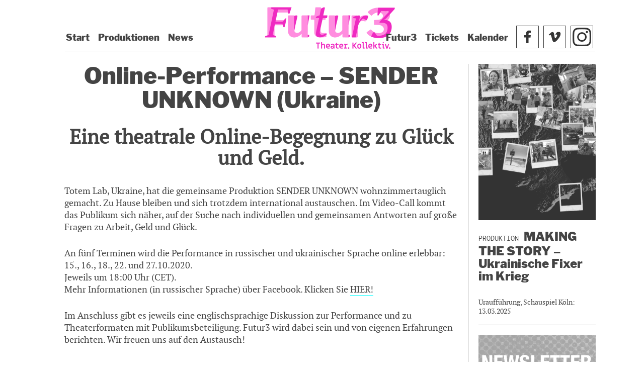

--- FILE ---
content_type: text/css
request_url: https://www.futur-drei.de/wp-content/themes/future/style.css?ver=6.7.4
body_size: 73919
content:
/*!
   Theme Name: Future
   Author: futur3
   Author URI: http://futur-drei.de/
   Version: 6.3
   Description: Drei Theatermacher erwarten zeitgleich Nachwuchs, und suchen einen Namen für ihre gemeinsamen Theaterprojekte - "Futur3" ist geboren.
   Text Domain: futur
   Tags: Theater, show, Köln, Theaterkollektiv, Freihandelszone, futur3
*/

@import url(font/font.css);
body,div,ul,ol,li,h1,h2,h3,h4,h5,h6,p,blockquote,th,td { 
   outline: none;
   cursor: default;
   word-wrap: break-word; 
}
*, *:before, *:after {
   -webkit-box-sizing: border-box;
   -moz-box-sizing: border-box;
   box-sizing: border-box; 
}
html {
   font-family: sans-serif;
   -ms-text-size-adjust: 100%;
   -webkit-text-size-adjust: 100%; 
   font-size: 10px;
   -webkit-tap-highlight-color: transparent;
}
body {
   margin: 0;
   font-family: "pt_serifregular", "Times New Roman", serif;
   font-size: 14px;
   background: #fff;
}
body, input, textarea, .rpwe-summary, h5.comment-reply-title, .theater a {
   color: #444;
}
header,hgroup,main,menu,nav,section,summary,article,aside,details,figcaption,figure,footer {
  display: block; 
}
video,audio,progress {
  display: inline-block;
  vertical-align: baseline; 
}
audio:not([controls]) {
  display: none;
  height: 0; 
}
[hidden], template {
  display: none; 
}
a {
  text-decoration: none; 
  background: transparent;  
}
a:hover, a:focus {
   color: #000;
   text-decoration: none; 
   outline: 0;   
}
abbr[title] {
  border-bottom: 1px dotted; 
}
b, strong {
   font-family: "pt_serifbold";
}
img {
  border: 0; 
  vertical-align: middle;
  max-width: 100%;
  height: auto; 
}
svg:not(:root) {
  overflow: hidden; 
}
blockquote cite {
   font-size: 77px;
   text-align: center;
   font-style: normal;
   margin: -45px 0 25px;
   display: block;
}
blockquote {
  padding: 10px 20px;
  margin: 0;
  font-size: 21px;
  line-height: 26px; 
  border-top: 1px solid #aaa;
}
blockquote, blockquote p {
  text-align: center;   
}
blockquote h4 {
   font-style: normal;
   padding-top: 25px;
   font-size: 18px;
   line-height: 24px;
}
.line {
   width: 60%;
   margin: 1px 20% 5px 20%;
   border-top: 1px solid #aaa;
}
address {            /*****************************************/
  margin-bottom: 20px;
  font-style: normal;
  line-height: 1.42857; 
}
hr {
  -moz-box-sizing: content-box;
  box-sizing: content-box;
  height: 0; 
  margin-top: 30px;
  margin-bottom: 30px;
  border: 0;
  border-top: 1px solid #aaa; 
}
hr.dashed {
  -moz-box-sizing: content-box;
  box-sizing: content-box;
  height: 0; 
  margin-top: 30px;
  margin-bottom: 30px;
  border: 0;
  border-top: 2px dashed #aaa;     
}
code,kbd,pre,samp {
   font-family: "inconsolataregular";
   font-size: 1em; 
}
button,input,optgroup,select,textarea {
   color: inherit;
   font-family: inherit;
   font-size: inherit;
   line-height: inherit; 
   margin: 0; 
}
button {
  overflow: visible; 
}
button, select {
  text-transform: none; 
}
button, html input[type="button"], input[type="reset"], input[type="submit"] {
  -webkit-appearance: button;
  cursor: pointer; 
}
button[disabled], html input[disabled] {
  cursor: default; 
}
button::-moz-focus-inner, input::-moz-focus-inner {
  border: 0;
  padding: 0; 
}
input, textarea {
  padding: 8px;
  border: 1px solid #999;
}
input[type="search"] {
  -webkit-appearance: textfield;
  -moz-box-sizing: content-box;
  -webkit-box-sizing: content-box;
  box-sizing: content-box; 
}
input[type="search"]::-webkit-search-cancel-button,
input[type="search"]::-webkit-search-decoration {
  -webkit-appearance: none; 
}
textarea {
  overflow: auto; 
  resize: vertical;
}
optgroup {
  font-weight: bold; 
}
table {
   width: 100%;
   background-color: transparent; 
   border-collapse: collapse;
   border-spacing: 0;
}
table td, table th {
   padding: 8px;
   text-align: left; 
}
table th {
   font-weight: bold;
   text-align: left;  
}
table caption {
   padding-top: 6px;
   padding-bottom: 6px;
   text-align: left;
}
.tagme, .tagme a, .categ, .categ a{
   font-size: 13px;
   display: inline !important;
   text-transform: none;
}
.categ a:before{
   content: "#"; 
   font-size: 13px;  
   position: relative;
   top: 1px;
   font-family: 'verdana';
   padding-right: ;
}
figure {
   margin: 0; 
}
.img-responsive {
  display: block;
  max-width: 100%;
  height: auto; 
}
.img-thumbnail {
  padding: 4px;
  line-height: 1.42857;
  background-color: #fff;
  border: 1px solid #ddd;
  border-radius: 4px;
  -webkit-transition: all 0.2s ease-in-out;
  -o-transition: all 0.2s ease-in-out;
  transition: all 0.2s ease-in-out;
  display: inline-block;
  max-width: 100%;
  height: auto; 
}
.sr-only {
  position: absolute;
  width: 1px;
  height: 1px;
  margin: -1px;
  padding: 0;
  overflow: hidden;
  clip: rect(0, 0, 0, 0);
  border: 0; 
}
.sr-only-focusable:active, .sr-only-focusable:focus {
  position: static;
  width: auto;
  height: auto;
  margin: 0;
  overflow: visible;
  clip: auto; 
}
.link_top {
   position: absolute;
   right: 150px;
   width: 300px;
   top: 49px;
}
.link_top li a {
   padding: 5px 10px;
   display: inline-block;
   float: right;
   color: #111;
   font-size: 16px;
   font-weight: bold;
   text-align: center;
}
.link_top li a:hover {
   color: #00b4c3;
}
h3, h4, h5, h6, .kopf h1, .kopf strong, .pdf, cite, .rpwe-summary strong, .rpwe-time, .entry-title, .tag-news h3.h3, .futur_drei .item .future h2, .tele, .arrow a, .subtext p strong, .newsletter, .fuss a, .post-24 .columns p::first-letter, h2.tribe-events-page-title, .tribe-event-schedule-details, .tribe-events-list-event-description p strong, .link {
   font-family: "libre_franklinblack";
}
.italic, h3.h3, mark, .columns p em, .columns p a {
   font-family: "libre_franklinblack_italic";	  
}
h2, .small, p, .kopf h2, .kopf p, h3 span, .sechsundzwanzig, .rpwe-summary, h5.comment-reply-title, #text-4.ueber .textwidget, .theater .futur_drei .item .future a, .boden a, .subtext p, .autoren a, .autoren, .tribe-events-list-separator-month span, label, table {
   font-family: "pt_serifregular";	   
}
blockquote p, i, dfn, .infotext small, span.cptch_title, .ueber .textwidget, .download, p em, .kursiv, .nav-previous a, .nav-next a  {
   font-family: "pt_serifitalic";
}
.description h3 {text-align: center;}
/*.rsDefaultInv,
.rsDefaultInv .rsOverflow,
.rsDefaultInv .rsSlide,
.rsDefaultInv .rsVideoFrameHolder,
.rsDefaultInv .rsThumbs {
	background: #fff;
	color: #222;
}*/
.description a { border-bottom: 2px solid #6DFFFF;}
.description a:hover { border-bottom: 2px solid transparent;}
.derbutton a{
	background: #fff;
	border: 1px solid #333;
	border-radius: 4px;
	padding: 6px 20px;
	color: #333;
	display: inline-block;
	font-family: "libre_franklinblack";	
	font-size: 16px;
	text-align: center;
	letter-spacing: 1px;
}
.derbutton a:hover {
	background: #ffffff !important;
	border: 1px solid transparent;
	color: #242415;
}
h1 {
   font-size: 36px; 
}
h2.after::after, .tribe-events-content p strong:after {
   content: ' – ';
}
h2 {
   font-size: 40px;
   line-height: 42px;
   text-align: center;
   margin-top: 11px; 
   letter-spacing: 0;
}
.map_data {
   height: 27px;
}
h3 {
   font-size: 28px;
   line-height: 34px;
   border-top: 1px solid #aaa;
   padding-top: 30px;
}
.single h3 {
   margin-bottom: -15px;  
}
.tag-blog h3.h3, .tag-news h3.h3 {
   font-size: 40px;
   line-height: 40px;
   padding-top: 50px;
   margin-bottom: 28px;
}
h4 {
   font-size: 21px;
   line-height: 26px;
   margin: 0 !important;
}
h5 {
   font-size: 21px; 
   margin: -18px 0 -20px;
}
h6 {
   font-size: 14px; 
   border-top: 1px solid #aaa;
   padding-top: 20px;
   margin-bottom: 0;
   margin-top: 20px;
}
mark {
   font-size: 18px;
   line-height: 24px;
   background: none;
   color: #444;
}
.sechsundzwanzig {
   font-size: 26px;
   margin: 35px 0;
}
.small {
   font-size: 14px;
   line-height: 18px;
   margin-bottom: 10px;
}
.italic {
   font-size: 21px;  
   line-height: 26px;
}
.kopf h1 {
   font-size: 46px;
   line-height: 48px;  
   margin: 30px 0 0; 
}
.kopf h2 {
   font-size: 40px;
   line-height: 42px; 
   margin: 0 0 20px;
}
.kopf h1, .kopf h2, .kopf img {
   width: 100%;
   text-align: center;
}
p {
   font-size: 18px;
   line-height: 24px;
   text-align: left;  
   margin: 0 0 10px;     
}
article p {
   margin-top: 28px; 
   margin-bottom: 28px;
}
.page p  {
  margin: 19px 0 14px; 
}
form p  {
  margin: 0 0 28px !important; 
  font-size: 18px;
}
.ensemble {
   min-height: 300px;
   border: 1px solid transparent;
}
.leitung {
   display: inline-block;
   margin-bottom: 20px;
}
p.centro {
   text-align: center;
   margin-bottom: 58px;
}
/* Fonts
 ************************************************************/
.libre_franklinblack, .pt_serifregular, .inconsolataregular, .pt_serifbold, .pt_serifitalic, 
.pt_serifbold_italic, .pt-serif-italic, .libre_franklinblack_italic { font-size: 30px; }
.libre_franklinblack { font-family: "libre_franklinblack"; }
.pt_serifregular { font-family: "pt_serifregular"; }
.inconsolataregular { font-family: "inconsolataregular"; }
.pt_serifbold { font-family: "pt_serifbold"; }
.pt_serifitalic { font-family: "pt_serifitalic"; }
.pt_serifbold_italic { font-family: "pt_serifbold_italic"; }
.pt-serif-italic { font-family: "pt_serifitalic"; }
.libre_franklinblack_italic { font-family: 'libre_franklinblack_italic'; }

/**/
.lead {
   margin-bottom: 20px;
   font-size: 16px;
   font-weight: 300;
   line-height: 1.4;
}
.luft{
   height: 5px;
}
@media (min-width: 769px) {
   .lead {font-size: 21px; } 
}
small {
  font-size: 80%; 
  margin-top: 10px;
  display: inline-block;
}
.text-left {text-align: left; }
.text-right {text-align: right; }
.text-center {text-align: center; }
.text-justify {text-align: justify; }
.text-nowrap {white-space: nowrap; }
.text-lowercase {text-transform: lowercase; }
.text-uppercase {text-transform: uppercase; }
.text-capitalize {text-transform: capitalize; }
.page-header {
   padding-bottom: 9px;
   margin: 40px 0 20px;
}
em {
   font-style: normal;
}
ul, ol {
   margin-top: 0;
   margin-bottom: 10px; 
   list-style: none;
}
ul ul, ul ol, ol ul, ol ol {
   margin-bottom: 0; 
}
ul#menu-404 li {
   margin-left: -40px; 
}
#menu-404 li a {
   padding: 5px;
   display: block;
   border-left: 4px solid transparent;
   width: 90%;
   padding-left: 10px;
}
#menu-404 li a:hover {
   background: rgba(255,255,104,1);
   color: #222;
   border-left: 4px solid #444;
}
.list-unstyled {
   padding-left: 0;
   list-style: none; 
}
.list-inline {
   padding-left: 0;
   list-style: none;
   margin-left: -5px; 
}
.list-inline > li {
   display: inline-block;
   padding-left: 5px;
   padding-right: 5px; 
}
.initialism {
   font-size: 90%;
   text-transform: uppercase; 
}
.pre-scrollable {
   max-height: 340px;
   overflow-y: scroll; 
}
.container {
   max-width: 1380px !important;
   margin: 0 7.5% 0 10%;
   position: relative;
}
.container:before, .container:after {
   content: " ";
   display: table; 
}
.container:after {
   clear: both; 
}
@media (max-width: 1064px) {
   .container { width: 98%; margin: 0 1%;} 
    body { overflow-x: hidden; }
}
.rpwe-block ul {
   list-style: none !important;
   margin-left: 0 !important;
   padding-left: 0 !important;
   margin-top: -10px !important;
}
.rpwe-block li {
   border-bottom: 1px solid #aaa;
   margin-bottom: 20px;
   list-style-type: none;
}
.rpwe-block a {
   display: inline !important;
}
.rpwe-block h3 {
   clear: none;
   margin-bottom: 5px !important;
   margin-top: 0 !important;
   font-family: "libre_franklinblack" !important;	
   font-size: 24px !important;   
	line-height: 25px;
   display: inline;
   padding: 0 10px;
   border-top: 0;
}
.rpwe-block a[rel="tag"] {
	font-family: "inconsolataregular";
	text-transform: uppercase;
	font-size: 16px;
	line-height: 25px;
}
.rpwe-thumb {
   box-shadow: none !important;
   padding: 0 !important;
}
.rpwe-summary {
	font-size: 14px;
	line-height: 15px;
   display: inline;
}
.rpwe-summary strong {
   color: #333;
   font-size: 14px;
}
.rpwe-summary a.more-link {
   display: block !important;
   width: 100%;
   font-size: 12px;
}
.rpwe-summary a.more-link:hover, .rpwe-block a:hover {
   color: #111 !important;   
}
.rpwe-time {
   color: #333;
   font-size: 14px;
   display: inline;
   padding-right: 10px;
}
.rpwe-comment {
   color: #bbb;
   font-size: 11px;
   padding-left: 5px;
}
.rpwe-alignleft {
   display: inline;
   float: left;
}
.rpwe-alignright {
   display: inline;
   float: right;
}
.rpwe-aligncenter {
   display: block;
   margin-left: auto;
   margin-right: auto;
}
.rpwe-clearfix:before, .rpwe-clearfix:after{
   content: "";
   display: table !important;
}
.rpwe-clearfix:after{
   clear: both;
}
.rpwe-clearfix{
   zoom: 1;
}
.container-fluid {
   margin-right: auto;
   margin-left: auto;
   padding-left: 20px;
   padding-right: 20px; 
}
.container-fluid:before, .container-fluid:after {
   content: " ";
   display: table; 
}
.container-fluid:after {
   clear: both; 
}
.row {
   margin-left: -20px;
   margin-right: -20px; 
}
.row:before, .row:after {
   content: " ";
   display: table; 
}
.row:after {
    clear: both; 
}
.col-md-1, .col-md-2, .col-md-3, .col-md-4, .col-md-5, .col-md-6, .col-md-7, .col-md-8, .col-md-9, .col-md-10, .col-md-11, .col-md-12,
.col-lg-1, .col-lg-2, .col-lg-3, .col-lg-4, .col-lg-5, .col-lg-6, .col-lg-7, .col-lg-8, .col-lg-9, .col-lg-10, .col-lg-11, .col-lg-12 {
   position: relative;
   min-height: 1px;
   padding-left: 20px;
   padding-right: 20px;
}
@media (min-width: 992px) {
  .col-md-1, .col-md-2, .col-md-3, .col-md-4, .col-md-5, .col-md-6, .col-md-7, .col-md-8, .col-md-9, .col-md-10, .col-md-11, .col-md-12 { float: left; }
  .col-md-1 { width: 8.33333%; }
  .col-md-2 { width: 16.66667%; }
  .col-md-3 { width: 25%; }
  .col-md-4 { width: 33.33333%; }
  .col-md-5 { width: 41.66667%; }
  .col-md-6 { width: 50%; }
  .col-md-7 { width: 58.33333%; }
  .col-md-8 { width: 66.66667%; }
  .col-md-9 { width: 75%; }
  .col-md-10 { width: 83.33333%; }
  .col-md-11 { width: 91.66667%; }
  .col-md-12 { width: 100%; }
}
@media (min-width: 1200px) {
  .col-lg-1, .col-lg-2, .col-lg-3, .col-lg-4, .col-lg-5, .col-lg-6, .col-lg-7, .col-lg-8, .col-lg-9, .col-lg-10, .col-lg-11, .col-lg-12 { float: left; }
  .col-lg-1 { width: 8.33333%; }
  .col-lg-2 {width: 16.66667%; }
  .col-lg-3 { width: 25%; }
  .col-lg-4 { width: 33.33333%; }
  .col-lg-5 { width: 41.66667%; }
  .col-lg-6 { width: 50%; }
  .col-lg-7 { width: 58.33333%; }
  .col-lg-8 { width: 66.66667%; }
  .col-lg-9 { width: 75%; }
  .col-lg-10 { width: 83.33333%; }
  .col-lg-11 { width: 91.66667%; }
  .col-lg-12 { width: 100%; }
}
.rechte_seite {
   height: 52px; 
   width: 100%; 
}
@media (max-width: 991px) {
   .rechte_seite { height: 20px; }
}
.events-archive .kopf p { 
/* 	width: 100%;
	height: 400px;
	background: url(http://www.futur-drei.de/wp-content/uploads/2016/08/F3-B_ensemble_3-kl-sw_1100x400-1.jpg); 
	background-repeat: no-repeat;
	background-size: 100%;
	text-align: center; */
}
@media screen and (max-width: 991px) {
	.page-id-214 aside#nav_menu-3, .events-archive aside#nav_menu-3, .page-template-page-ensemble-php aside#nav_menu-2,
	.page-id-214 aside#text-3, .page-id-214 aside#text-4, .page-id-214 aside#text-5, .page-id-214 aside#text-6, 
	.page-id-214 aside#text-7, .page-id-214 aside#text-8, .page-id-214 aside#text-9, .page-template-page-ensemble-php aside#custom_html-4,
	.events-archive aside#text-3, .events-archive aside#text-4, .events-archive aside#text-5,.events-archive aside#text-6,
	.events-archive aside#text-7, .events-archive aside#text-8,.events-archive aside#text-9, 
	.page-id-214 .rechte_seite, .page-template-page-ensemble-php .rechte_seite, .events-archive .rechte_seite { display: none; }
/* 	.events-archive .kopf p { 
	height: 100%;
	} */
}
fieldset {
   padding: 0;
   margin: 0;
   border: 0;
   min-width: 0; 
}
legend {
   display: block;
   width: 100%;
   padding: 0;
   margin-bottom: 20px;
   font-size: 21px;
   line-height: inherit;
   color: #333333;
   border: 0;
   border-bottom: 1px solid #e5e5e5; 
}
label {
   display: inline-block;
   max-width: 100%;
   margin: 5px 0 0 5px;
   color: #777;
   font-size: 16px;
}
.comment-avatar img {
   float: left;
}
input[type="search"] {
  -webkit-appearance: none; 
}
.wpcf7{ margin: 30px 0 !important; padding:0;}
.wpcf7 form span.last{ float:none !important;}
.wpcf7 form input[type="text"],.wpcf7 form input[type="email"],.wpcf7 form input[type="tel"],.wpcf7 form input[type="url"],
.wpcf7 form input[type="date"],.wpcf7 form select,#commentform input#email,#commentform input#url,#commentform input#author,
.wpcf7 form textarea, #commentform textarea, .wysija-input, input#email, input#fname, input#lname { 
	background: #fff;
	border: 1px solid #aaa; 
	padding: 10px; 
	font-family: verdana;
	font-size: 16px;
	color: #444;
	width: 100%;   
	font-wait: normal;
}
.comment-form-email, .comment-form-url {display:none;}

.wysija-input, input#email, input#fname, input#lname  { 
   width: 75%;   
}
.formError .formErrorContent {
   border: 0;
   width: 170px;
   -webkit-box-shadow: 0 0 2px #888;
   -moz-box-shadow: 0 0 2px #888;
   -o-box-shadow: 0 0 2px #888;
   -ms-box-shadow: 0 0 2px #888;
   box-shadow: 0 0 2px #888;
}
.wpcf7 form input[type="text"],.wpcf7 form input[type="email"],.wpcf7 form input[type="tel"],.wpcf7 form input[type="url"],
.wpcf7 form input[type="date"],.wpcf7 form select,#commentform input#email, #commentform input#url, #commentform input#author { 
  	-webkit-transition: all 0.1s ease-in-out;
	-moz-transition: all 0.1s ease-in-out;
	-ms-transition: all 0.1s ease-in-out;
	-o-transition: all 0.1s ease-in-out;
	transition: all 0.1s ease-in-out; 
}
.wpcf7 form input[type="text"]:hover,.wpcf7 form input[type="email"]:hover,.wpcf7 form input[type="tel"]:hover,.wpcf7 form input[type="url"]:hover,
.wpcf7 form input[type="date"]:hover, .wpcf7 form select:hover, div.wpcf7-validation-errors,#commentform input#email:hover, #commentform input#url:hover, 
#commentform input#author:hover, .wpcf7 form textarea:hover, #commentform textarea:hover, .wysija-input:hover { 
   -webkit-box-shadow: 0 0 5px #99CCFF;
   -moz-box-shadow: 0 0 5px #99CCFF;
   -o-box-shadow: 0 0 5px #99CCFF;
   -ms-box-shadow: 0 0 5px #99CCFF;
   box-shadow: 0 0 5px #99CCFF;
}
.wpcf7 form input[type="text"]:focus,.wpcf7 form input[type="email"]:focus,.wpcf7 form input[type="tel"]:focus,.wpcf7 form input[type="url"]:focus,
.wpcf7 form input[type="date"]:focus,.wpcf7 form select:focus,#commentform input#email:focus, #commentform input#url:focus, #commentform input#author:focus, 
.wpcf7 form textarea:focus, #commentform textarea:focus, .wysija-input:focus { 
   border: 1px solid #999; 
}
.wpcf7 form textarea, #commentform textarea {
   height: 150px; 
   resize: vertical;
}
.wpcf7 form input[type="checkbox"], .wpcf7 form input[type="radio"], .wpcf7 form input[type="file"]{ margin-top:10px; padding:0; }
span.wpcf7-list-item{ margin:0 15px 0 0 !important; }
.wpcf7 form input[type="submit"], #commentform input#submit, input.wysija-submit, input.button-primary { 
   margin: 5px 0; 
   padding: 8px 25px; 
   background: #fff;
   border: 1px solid #aaa; 
   color: #333; 
   font-size: 32px;
   font-family: 'libre_franklinblack';
   cursor: pointer;
}
.wpcf7 form input[type="submit"]:hover, #commentform input#submit:hover, input.wysija-submit:hover, input.button-primary:hover { 
   background: rgba(255,255,104,1);
   border: 1px solid #000; 
   color: #000;
}
.wpcf7 legend {
   margin: 0 0 -7px 6px;
}	
.wpcf7-form p {
   font-size: 16px !important;
   color: #777;
}
.wpcf7-not-valid-tip {
   margin-left: 6px;
   font-size: 12px !important;
}
/*    Veranstaltungs Kalender
 ******************************/
.tribe-events-cal-links, #tribe-events .tribe-events-button, .tribe-bar-disabled, .tribe-events-divider, .tribe-events-cost, .tribe-events-sub-nav li a, 
a.tribe-events-ical, .tribe-events-loop .tribe-events-event-cost, .tribe-events-read-more/*, .single-tribe_events .tribe-events-single-event-title, .tribe-events-schedule h2 */ {
   display: none !important;
} 
.post-type-archive-tribe_events .breadcrumb span:after {
   content: "Alle Veranstaltungen" !important;
   position: relative;
   background-color: #fff;
   left: -30px;
}
.single-tribe_events .breadcrumb span:after  {
   content: "Veranstaltung" !important;
   position: relative;
   background-color: #fff;
   left: -48px;
}
.wysija-paragraph label {
   font-size: 18px;
   padding: 7px 0;
}
.wysija-input {
   margin: 0;
   padding: 9px;
}
.widget_wysija_cont .wysija-submit {
   margin-top: 42px;
   margin-bottom: 100px;
   padding: 4px 50px;
   font-size: 28px;
   color: #444;   
}
.tribe-events-list-separator-month { 
   background: none;
   border-bottom: 1px solid #444;
   position: relative;
   margin-top: 0;
}
#tribe-events-footer, #tribe-events-header {
   margin-bottom: 0;
}
.tribe-events-list-separator-month span { 
   background: #fff;
   display: inline-block;
   width: auto;
   position: relative;
   top: 21px;
   padding: 0 10px;
   margin-left: 42%;
   color: #444;
   text-transform: none;
   font-size: 21px;
}
@media (max-width: 550px) {
  .tribe-events-list-separator-month span { margin-left: 28%; }
}
.tribe-events-list .type-tribe_events {
   padding-bottom: 0;
   border: 0;
}
#tribe-events .tribe-events-content p {
   font-size: 14px;
   line-height: 18px !important;
}
.tribe-events-loop .tribe-events-event-meta {
   background: none;
   border: 0;
   font-size: 18px;
}
.tribe-events-list .tribe-events-venue-details {
   border: 0;
   padding: 0;
   margin: 0;
}
a.tribe-events-gmap {
   display: inline;
}
.tribe-events-list h2.tribe-events-list-event-title {
   font-size: 28px;
   line-height: 34px;
}
.tribe-events-list h2.tribe-events-list-event-title, .single-tribe_events .tribe-events-single-event-title {
   font-family: "libre_franklinblack";   
}
.single-tribe_events .tribe-events-single-event-title, .tribe-events-schedule h2 {
   font-size: 26px;
   text-align: center; 
}
.tribe-events-list h2.tribe-events-page-title {
   font-size: 46px;
   line-height: 48px;   
}
.post-type-archive-tribe_events #primary  {
   margin: 34px auto; 
}
::-moz-placeholder {
   color: #666;
   font-family: 'pt_serifitalic';
   font-size: 32px;
}
::-webkit-input-placeholder {
   color: #666;
   font-family: 'pt_serifitalic';
   font-size: 32px;
}
:-ms-input-placeholder {
   color: #666;
   font-family: 'pt_serifitalic';
   font-size: 32px;
}
.cptch_span input {
   font-family: 'libre_franklinblack' !important;
   font-size: 22px !important;
}
h5.comment-reply-title {
   font-size: 18px;
   margin: 40px 0 5px;
}
p.infotext {
   text-align: right;
   margin-bottom: 0 !important;
}
.infotext small, span.cptch_title {
   margin-top: 0;
   font-size: 14px;
}
.fade {
  opacity: 0;
  -webkit-transition: opacity 0.15s linear;
  -o-transition: opacity 0.15s linear;
  transition: opacity 0.15s linear; 
}
.fade.in {
   opacity: 1; 
}
.collapse {
   display: none;
   visibility: hidden; 
}
.collapse.in {
    display: block;
    visibility: visible; 
}
tr.collapse.in {
  display: table-row; 
}
tbody.collapse.in {
  display: table-row-group; 
}
.collapsing {
  position: relative;
  height: 0;
  overflow: hidden;
  -webkit-transition-property: height, visibility;
  transition-property: height, visibility;
  -webkit-transition-duration: 0.35s;
  transition-duration: 0.35s;
  -webkit-transition-timing-function: ease;
  transition-timing-function: ease; 
}
.caret {
  display: inline-block;
  width: 0;
  height: 0;
  margin-left: 2px;
  vertical-align: middle;
  border-top: 4px solid;
  border-right: 4px solid transparent;
  border-left: 4px solid transparent; 
}
.dropdown {
  position: relative; 
}
.dropdown-toggle:focus {
  outline: 0; 
}
.dropdown-menu {
   position: absolute;
   top: 100%;
   left: 0;
   z-index: 1000;
   display: none;
   float: left;
   min-width: 160px;
   padding: 5px 0;
   margin: 2px 0 0;
   list-style: none;
   font-size: 14px;
   text-align: left;
   background-color: #fff;
   border: 1px solid #ccc;
   border: 1px solid rgba(0, 0, 0, 0.15);
   border-radius: 4px;
   -webkit-box-shadow: 0 6px 12px rgba(0, 0, 0, 0.175);
   box-shadow: 0 6px 12px rgba(0, 0, 0, 0.175);
   background-clip: padding-box; 
}
.dropdown-menu.pull-right {
   right: 0;
   left: auto; 
}
.dropdown-menu .divider {
   height: 1px;
   margin: 9px 0;
   overflow: hidden;
   background-color: #e5e5e5; 
}
.dropdown-menu > li > a {
   display: block;
   padding: 3px 20px;
   clear: both;
   font-weight: normal;
   line-height: 1.42857;
   color: #333333;
   white-space: nowrap; 
}
.dropdown-menu > li > a:hover, .dropdown-menu > li > a:focus {
  text-decoration: none;
  color: #262626;
  background-color: #f5f5f5; 
}
.dropdown-menu > .active > a, .dropdown-menu > .active > a:hover, .dropdown-menu > .active > a:focus {
  color: #fff;
  text-decoration: none;
  outline: 0;
  background-color: #337ab7; 
}
.dropdown-menu > .disabled > a, .dropdown-menu > .disabled > a:hover, .dropdown-menu > .disabled > a:focus {
  color: #777777; 
}
.dropdown-menu > .disabled > a:hover, .dropdown-menu > .disabled > a:focus {
  text-decoration: none;
  background-color: transparent;
  background-image: none;
  filter: progid:DXImageTransform.Microsoft.gradient(enabled = false);
  cursor: not-allowed; 
}
.open > .dropdown-menu {
  display: block; 
}
.open > a {
  outline: 0; 
}
.dropdown-menu-right {
  left: auto;
  right: 0; 
}
.dropdown-menu-left {
  left: 0;
  right: auto; 
}
.dropdown-header {
   display: block;
   padding: 3px 20px;
   font-size: 12px;
   line-height: 1.42857;
   color: #777777;
   white-space: nowrap; 
}
.dropdown-backdrop {
   position: fixed;
   left: 0;
   right: 0;
   bottom: 0;
   top: 0;
   z-index: 990; 
}
.pull-right > .dropdown-menu {
  right: 0;
  left: auto; 
}
.dropup .caret, .navbar-fixed-bottom .dropdown .caret {
   border-top: 0;
   border-bottom: 4px solid;
   content: ""; 
}
.dropup .dropdown-menu, .navbar-fixed-bottom .dropdown .dropdown-menu {
   top: auto;
   bottom: 100%;
   margin-bottom: 1px; 
}
#menu-filter .nav li {
  float: left; 
}
#menu-filter .nav li a {
  border-left:  1px solid hsla( 0, 0%, 100%, 0.3 );
  border-right: 1px solid hsla( 0, 0%,   0%, 0.2 );
}
#menu-filter .nav li:first-child a {
  border-radius: 7px 0 0 7px;
  border-left: none;
}
#menu-filter .nav li:last-child a {
  border-radius: 0 7px 7px 0;
}
.nav {
  margin-bottom: 0;
  padding-left: 0;
  list-style: none; 
}
.nav:before, .nav:after {
   content: " ";
   display: table; 
}
.nav:after { clear: both; }
.nav > li {
   position: relative;
   display: block; 
}
.nav > li > a {
   position: relative;
   display: block;
   margin: 10px 15px; 
}
.nav > li > a:hover, .nav > li > a:focus {
   text-decoration: none;
   background-color: #eeeeee; 
}
.nav > li.disabled > a {
   color: #777777; 
}
.nav > li.disabled > a:hover, .nav > li.disabled > a:focus {
   color: #777777;
   text-decoration: none;
   background-color: transparent;
   cursor: not-allowed; 
}
.nav .open > a, .nav .open > a:hover, .nav .open > a:focus {
   background-color: #eeeeee;
   border-color: #337ab7; 
}
.nav .nav-divider {
   height: 1px;
   margin: 9px 0;
   overflow: hidden;
   background-color: #e5e5e5; 
}
.nav > li > a > img {
   max-width: none; 
}
/**************************************************************************/
.cd-primary-nav {
  float: right;
  margin-right: 5%;
  width: 44px;
  height: 100%;
  background: #600;
  background-size: 44px 44px;
}
.cd-primary-nav ul {
  position: absolute;
  top: 0;
  left: 0;
  width: 100%;
  -webkit-transform: translateY(-100%);
  -moz-transform: translateY(-100%);
  -ms-transform: translateY(-100%);
  -o-transform: translateY(-100%);
  transform: translateY(-100%);
}
.cd-primary-nav ul.is-visible {
  -webkit-transform: translateY(50px);
  -moz-transform: translateY(50px);
  -ms-transform: translateY(50px);
  -o-transform: translateY(50px);
  transform: translateY(50px);
}
.cd-primary-nav a {
  display: block;
  height: 50px;
  line-height: 50px;
  padding-left: 5%;
  background: #000101;
  border-top: 1px solid #051426;
  color: #f0eee1;
}
@media only screen and (min-width: 768px) {
  .cd-primary-nav {
    width: auto;
    height: auto;
    background: none;
  }
  .cd-primary-nav ul {
    position: static;
    width: auto;
    -webkit-transform: translateY(0);
    -moz-transform: translateY(0);
    -ms-transform: translateY(0);
    -o-transform: translateY(0);
    transform: translateY(0);
    line-height: 70px;
  }
  .cd-primary-nav ul.is-visible {
    -webkit-transform: translateY(0);
    -moz-transform: translateY(0);
    -ms-transform: translateY(0);
    -o-transform: translateY(0);
    transform: translateY(0);
  }
  .cd-primary-nav li {
    display: inline-block;
    margin-left: 1em;
  }
  .cd-primary-nav a {
    display: inline-block;
    height: auto;
    line-height: normal;
    background: transparent;
    padding: .6em 1em;
    border-top: none;
    color: #030d18;
  }
}
.navbar {
   position: relative;
   min-height: 50px;
   margin-bottom: 20px;
   border: 1px solid transparent; 
}
.navbar:before, .navbar:after {
   content: " ";
   display: table; 
}
.navbar:after {
   clear: both; 
}
@media (min-width: 769px) {
   .navbar { border-radius: 4px; } 
}
.navbar-header:before, .navbar-header:after {
  content: " ";
  display: table; 
}
.navbar-header:after {
  clear: both; 
}
@media (min-width: 769px) {
  .navbar-header { float: left; } 
}
.navbar-collapse {
   overflow-x: visible;
   padding-right: 20px;
   padding-left: 20px;
   -webkit-overflow-scrolling: touch; 
   border-bottom: 1px solid #ADADAD;
}
.navbar-collapse:before, .navbar-collapse:after {
   content: " ";
   display: table; 
}
.navbar-collapse:after {
   clear: both; 
}
.navbar-collapse.in {
   overflow-y: auto; 
}
@media (min-width: 769px) {
   .navbar-collapse {
      width: auto;
      border-top: 0;
      box-shadow: none; 
   }
   .navbar-collapse.collapse {
      display: block !important;
      visibility: visible !important;
      height: auto !important;
      padding-bottom: 0;
      overflow: visible !important; 
   }
   .navbar-collapse.in {
      overflow-y: visible; 
   }
   .navbar-fixed-top .navbar-collapse, .navbar-static-top .navbar-collapse, .navbar-fixed-bottom .navbar-collapse {
      padding-left: 0;
      padding-right: 0; 
   } 
}
.navbar-fixed-top .navbar-collapse, .navbar-fixed-bottom .navbar-collapse {
   max-height: 340px; 
}
@media (max-device-width: 480px) and (orientation: landscape) {
   .navbar-fixed-top .navbar-collapse, .navbar-fixed-bottom .navbar-collapse { max-height: 200px; } 
}
.container > .navbar-header,.container > .navbar-collapse,.container-fluid > .navbar-header,.container-fluid > .navbar-collapse {
  margin-right: -20px;
  margin-left: -20px; 
}
@media (min-width: 769px) {
   .container > .navbar-header, .container > .navbar-collapse, .container-fluid > .navbar-header, .container-fluid > .navbar-collapse {
      margin-right: 0;
      margin-left: 0; 
   } 
}
.navbar-static-top {
   z-index: 1000;
   border-width: 0 0 1px; 
}
@media (min-width: 769px) {
   .navbar-static-top { border-radius: 0; } 
}
.navbar-fixed-top, .navbar-fixed-bottom {
   position: fixed;
   right: 0;
   left: 0;
   z-index: 1030; 
}
@media (min-width: 769px) {
   .navbar-fixed-top, .navbar-fixed-bottom { border-radius: 0; } 
}
.navbar-fixed-top {
  top: 0;
  border-width: 0 0 1px; 
}
.navbar-fixed-bottom {
  bottom: 0;
  margin-bottom: 0;
  border-width: 1px 0 0; 
}
.navbar-toggle {
  position: relative;
  float: right;
  margin-right: 30px;
  padding: 9px 10px;
  margin-top: 8px;
  margin-bottom: 8px;
  background-image: none;
  border: 1px solid transparent;
}
.navbar-toggle:focus {
   outline: 0; 
}
.navbar-toggle .icon-bar {
   display: block;
   width: 30px;
   height: 3px;
   border-radius: 1px; 
   margin: 2px 0;
}
.navbar-toggle .icon-bar + .icon-bar {
   margin-top: 4px; 
}
@media (min-width: 769px) {
   .navbar-toggle {
      display: none; 
   } 
}
.navbar-nav {
   margin-top: 10px;
}
.navbar-nav > li > a {
   margin-top: 7px;
   margin-bottom: 7px;  /**/
   line-height: 20px; 
}
.futur_logo, .futur_logo a {text-indent: -32659px !important;}
.futur_logo a {
   background: transparent url(img/logo_futur3.png) no-repeat 41% 13px;
   width: 260px;
   height: 115px;
   display: block;
   margin: 0 auto;
  	-webkit-transition: all 0.1s ease-in-out;
	-moz-transition: all 0.1s ease-in-out;
	-ms-transition: all 0.1s ease-in-out;
	-o-transition: all 0.1s ease-in-out;
	transition: all 0.1s ease-in-out; 
}
@media (max-width: 1110px) {
   .futur_logo a {
      background: transparent url(img/logo_futur3.png) no-repeat 41% 2px;
      height: 88px;
   } 
}
@media (max-width: 768px) {
   .futur_logo a {
      background: transparent url(img/logo_futur3.png) no-repeat 41% 10px;
      height: 96px;
   } 
}
@media (max-width: 768px) {
   .navbar-nav .open .dropdown-menu {
      position: static;
      float: none;
      width: auto;
      margin-top: 0;
      background-color: transparent;
      border: 0;
      box-shadow: none; 
   }
   .navbar-nav .open .dropdown-menu > li > a, .navbar-nav .open .dropdown-menu .dropdown-header {
      padding: 5px 15px 5px 25px; 
   }
   .navbar-nav .open .dropdown-menu > li > a {
      line-height: 20px; 
   }
   .navbar-nav .open .dropdown-menu > li > a:hover, .navbar-nav .open .dropdown-menu > li > a:focus {
      background-image: none; 
      background: #eee;
   } 
   .navbar-nav {
      overflow: hidden;
   }
}        
@media (min-width: 769px) {
   .navbar-nav {
      float: right;
      margin: 0; 
      width: 100%;
      height: 100px;            
   }
   .futur_logo { width: 100%; position: absolute;}
   .navbar-nav > li {
      float: left; 
      margin: 50px 0 0 -33px;
      padding-right: 20px;
   }
   .navbar-nav > li:nth-child(5), .navbar-nav > li:nth-child(6), .navbar-nav > li:nth-child(7) { float: right; }
   .navbar-nav > li:nth-child(5) {
      margin-right: 118px;
   }
   .navbar-nav > li > a {
      margin-top: 15px;
      margin-bottom: 15px; /**/
   } 
}
.breadcrumb {
   display: inline-block;
   cursor: default;
   margin: 18px 0 0 5px;
}
.breadcrumb a, .breadcrumb {
	font-family: "inconsolataregular";
	font-size: 12px;
	color: #555 !important; 
	line-height: 18px;
}
.breadcrumb a:hover {
   color: #000 !important;
}
.navbar-nav > li > .dropdown-menu {
  margin-top: 0;
  border-top-right-radius: 0;
  border-top-left-radius: 0; 
}
.navbar-fixed-bottom .navbar-nav > li > .dropdown-menu {
  border-top-right-radius: 4px;
  border-top-left-radius: 4px;
  border-bottom-right-radius: 0;
  border-bottom-left-radius: 0; 
}
.navbar-btn {
   margin-top: 8px;
   margin-bottom: 8px; 
}
.navbar-text {
   margin-top: 15px;
   margin-bottom: 15px; 
}
@media (min-width: 769px) {
   .navbar-text {
      float: left;
      margin-left: 20px;
      margin-right: 20px; 
   } 
}
@media (min-width: 769px) {
   .navbar-left {
      float: left !important; 
   }
   .navbar-right {
      float: right !important;
      margin-right: -20px; 
   }
   .navbar-right ~ .navbar-right {
      margin-right: 0; 
   } 
}
.navbar-inverse .navbar-text {
   color: #9d9d9d; 
}
.navbar-inverse .navbar-nav > li > a {
	font-family: "libre_franklinblack";
	font-size: 18px;
	color: #444; 
	line-height: 18px;
}
.navbar-inverse .navbar-nav > li > a:hover, .navbar-inverse .navbar-nav > li > a:focus {
   background-color: transparent; 
}
.navbar-inverse .navbar-nav > .active > a, .navbar-inverse .navbar-nav > .active > a:hover, .navbar-inverse .navbar-nav > .active > a:focus {
   color: #00B4C3;
}
.navbar-inverse .navbar-nav > .disabled > a, .navbar-inverse .navbar-nav > .disabled > a:hover, .navbar-inverse .navbar-nav > .disabled > a:focus {
   color: #444;
   background-color: transparent; 
}
.navbar-inverse .navbar-toggle {
   border-color: transparent; 
}
.navbar-inverse .navbar-toggle:hover, .navbar-inverse .navbar-toggle:focus {
   background-color: transparent; 
}
.navbar-inverse .navbar-toggle .icon-bar {
   background-color: #222; 
}
.navbar-inverse .navbar-collapse, .navbar-inverse .navbar-form {
   border-color: #aaa; 
}
.navbar-inverse .navbar-nav > .open > a, .navbar-inverse .navbar-nav > .open > a:hover, .navbar-inverse .navbar-nav > .open > a:focus {
   background-color: transparent;
   color: #fff; 
}
@media (max-width: 768px) {
   .navbar-inverse .navbar-nav .open .dropdown-menu > .dropdown-header {
      border-color: #090909; 
   }
   .navbar-inverse .navbar-nav .open .dropdown-menu .divider {
      background-color: #090909; 
   }
   .navbar-inverse .navbar-nav .open .dropdown-menu > li > a {
      color: #9d9d9d; 
   }
   .navbar-inverse .navbar-nav .open .dropdown-menu > li > a:hover, .navbar-inverse .navbar-nav .open .dropdown-menu > li > a:focus {
      color: #fff;
      background-color: transparent; 
   }
   .navbar-inverse .navbar-nav .open .dropdown-menu > .active > a, .navbar-inverse .navbar-nav .open .dropdown-menu > .active > a:hover, 
   .navbar-inverse .navbar-nav .open .dropdown-menu > .active > a:focus {
      color: #fff;
      background-color: #090909; 
   }
   .navbar-inverse .navbar-nav .open .dropdown-menu > .disabled > a, .navbar-inverse .navbar-nav .open .dropdown-menu > .disabled > a:hover, 
   .navbar-inverse .navbar-nav .open .dropdown-menu > .disabled > a:focus {
      color: #444;
      background-color: transparent; 
   } 
   .navbar-inverse .navbar-nav > li > a {
      padding: 5px 10px;
      font-size: 20px;
   }
   .navbar-inverse .navbar-nav > li > a:hover {
      color: #000;
   }
}
.navbar-inverse .navbar-link, .navbar-inverse .btn-link {
    color: #9d9d9d; 
}
.navbar-inverse .navbar-link:hover, .navbar-inverse .btn-link:hover, .navbar-inverse .btn-link:focus {
      color: #fff; 
}
.thumbnail {
   display: block;
   padding: 4px;
   margin-bottom: 20px;
   line-height: 1.42857;
   background-color: #fff;
   border: 1px solid #ddd;
   border-radius: 4px;
   -webkit-transition: border 0.2s ease-in-out;
   -o-transition: border 0.2s ease-in-out;
   transition: border 0.2s ease-in-out; 
}
.thumbnail > img, .thumbnail a > img {
   display: block;
   max-width: 100%;
   height: auto;
   margin-left: auto;
   margin-right: auto; 
}
.thumbnail .caption {
   padding: 9px;
   color: #333333; 
}
a.thumbnail:hover, a.thumbnail:focus, a.thumbnail.active {
  border-color: #337ab7; 
}
.well {
   min-height: 20px;
   padding: 19px;
   margin-bottom: 20px;
   background-color: #f5f5f5;
   border: 1px solid #e3e3e3;
   border-radius: 4px;
   -webkit-box-shadow: inset 0 1px 1px rgba(0, 0, 0, 0.05);
   box-shadow: inset 0 1px 1px rgba(0, 0, 0, 0.05); 
}
.well blockquote {
   border-color: #ddd;
   border-color: rgba(0, 0, 0, 0.15); 
}
.well-lg {
  padding: 24px;
  border-radius: 6px; 
}
.well-sm {
  padding: 9px;
  border-radius: 3px; 
}
.close {
   float: right;
   font-size: 21px;
   font-weight: bold;
   line-height: 1;
   color: #000;
   text-shadow: 0 1px 0 #fff;
   opacity: 0.3;
   filter: alpha(opacity=30); 
}
.close:hover, .close:focus {
   color: #000;
   text-decoration: none;
   cursor: pointer;
   opacity: 0.7;
   filter: alpha(opacity=70); 
}
button.close {
   padding: 0;
   cursor: pointer;
   background: transparent;
   border: 0;
   -webkit-appearance: none; 
}
.center-block {
   display: block;
   margin-left: auto;
   margin-right: auto; 
}
.pull-right { float: right !important; }
.pull-left { float: left !important; }
.hide { display: none !important; }
.show { display: block !important; }
.invisible { visibility: hidden; }
.text-hide {
   font: 0/0 a;
   color: transparent;
   text-shadow: none;
   background-color: transparent;
   border: 0; 
}
.hidden {
   display: none !important;
   visibility: hidden !important;
}
.slide_nav li {
   display: inline-block;
   color: #600;
}
.slide_nav li a {
   font-weight: bold;
   padding: 5px 10px;   
}
.slide_nav li a.current:before {
   content: "\46";
   font-size: 16px !important;
   top: 7px;
   color: #666 !important;
}
.list-wrap div {
   width: 100%;
   height: auto;
}
.list-wrap #bilder, .list-wrap #video {
   border: 1px solid #aaa;
   width: 100%;
   height: auto;
}
.slide_nav {
   min-height: 60px;
   background: #aaa;
}
body.theater {
   font-size: 16px;
   font-weight: 300; 
}
.theater a.btn, .theater a.comment-reply-link,
.theater .form-submit a#submit, .form-submit .theater a#submit {
    color: #fff; 
}
.theater a:hover {
   color: #666;
}
.alert {
  font-size: 14px; 
}  
#site-title {
  float: left;
  margin: 20px 0; 
}
#site-title a {
   text-decoration: none; 
}
#site-logo {
  margin-right: 6px;
  max-height: 35px;
  margin-top: -5px; 
}
#site-description {
  margin: 36px 0 0 10px;
  font-size: 14px;
  line-height: 1;
  float: left;
}
.post-24 .columns p:first-child {
   margin-top: 2px;
}
.post-24 .columns p::first-letter {
  font-size: 86px;
  padding: 7px 7px 0 0;
  float: left;
}
.columns {
   -webkit-column-count: 2;
   -moz-column-count: 2;
   column-count: 2;
   font-size: 21px !important;
   line-height: 26px !important;
}
.columns p {
   margin: 0 15px 40px 0;  
}
.columns p .kursiv, .columns p a {
  font-size: 21px;
  line-height: 26px;
}
.header-img {
  width: 100%;
  display: block;
  max-width: none; 
}
.header-img {
  width: 100%; 
}
.navbar {
   border-radius: 0;
   font-size: 14px;
   margin: 0; 
}
.navbar a {
   text-decoration: none; 
}
.dropdown-menu {
   padding: 0; 
}
.navbar-inverse .dropdown-menu {
   background: #080808; 
}
.navbar-inverse .dropdown-menu > li > a {
   color: #999; 
}
.navbar-inverse .dropdown-menu a:hover {
   background: #444 !important;
   color: #fff !important; 
}
.navbar-inverse .dropdown-menu > .active > a,
.navbar-inverse .dropdown-menu > .active > a:hover,
.navbar-inverse .dropdown-menu > .active > a:focus {
   background-color: #444; 
}
article {
  margin-bottom: 80px; 
  border-bottom: 1px solid #aaa;
}
.frei article {
  border-bottom: 0 !important;
}
article .image-full.alignnone {
 margin: 0 0 30px; 
}
article .time {
 color: inherit;
 text-decoration: none; 
}
article.format-standard, article.page {
 padding: 0;
}
article footer {
 margin-top: 10px; 
}
.first-post {
  margin-bottom: 20px; 
}
.entry-title a {
   text-decoration: none; 
}
.entry-title a:hover {
   color: #aaa; 
}
.entry-title {	
   font-size: 46px;
   line-height: 48px;
   text-align: center;
   margin-top: 0; 
   margin-bottom: 10px;
}
.post-format-header .entry-title {
   margin-bottom: 5px; 
}
.entry-meta {
  line-height: 1.2;
  margin: 5px 0 20px; 
}
.entry-meta.top-entry-meta {
   margin: 0 0 5px; 
}
.entry-meta.top-entry-meta i {
   margin-right: 6px; 
}
.entry-meta.col-md-3 i {
   width: 14px; 
}
.theater .entry-meta {
   font-size: 14px; 
}
.entry-title + .entry-meta {
  margin-top: 5px; }

.post-format {
   margin: 0 0 3px;
   font-size: 1.5em;  /* 24/16 */ 
}
.post-format i {
   margin-right: 5px; 
}
.entry-content {
   position: relative;
   line-height: 1.5; 
}
.entry-attachment {
   margin-top: 20px; 
}
.entry-caption {
  font-size: 12px;
  margin: 5px 0 15px;
  text-align: right; 
}
.more-link {
  text-decoration: none;
  font-size: 14px; 
}
a.more-link:hover {
   color: #000;
}
@media (max-width: 768px) {
   .columns {
      -webkit-column-count: 1 !important;
      -moz-column-count: 1 !important;
      column-count: 1 !important; 
   } 
}
article.error404 i {
  font-size: 200px;
  display: block;
  margin-bottom: 20px; 
}
article.error404 .entry-title {
  margin-bottom: 1em; 
}
/* Audio | Image | Video  */
.format-audio .entry-title i, .format-image .entry-title i, .format-video .entry-title i {
  margin-right: 7px; 
}
iframe {
  max-width: 100%; 
}
.responsive-video-wrapper {
  width: 100%;
  position: relative;
  padding: 0; 
}
.responsive-video-wrapper iframe, .responsive-video-wrapper object, .responsive-video-wrapper embed {
  position: absolute;
  top: 0;
  left: 0;
  width: 100%;
  height: 100%; 
}
.tags {
   font-size: 14px;
   margin-bottom: 0;
   margin: 10px 0; 
}
.tags span {
   margin-right: 5px; 
}
.tags a {
   -moz-border-radius: 4px;
   -webkit-border-radius: 4px;
   border-radius: 4px;
   padding: 2px 8px;
   margin: 0 2px 5px 0;
   color: #888;
   display: inline-block;
   background: #383a42;
   text-decoration: none;
   }
.tags a:hover {
   color: #666;
   background: #2B2E33; 
}
/* Pagination
 ***************************************************/
.navigation {
   padding: 20px 0 40px; 
}
.home .navigation {
   padding: 20px 10px 40px; 
   max-width: 450px;
   margin: 0 auto;
}
.navigation .nav-previous, .navigation .nav-next {
   float: left;
   position: relative; 
}
.navigation .nav-previous a, .navigation .nav-next a {
   font-size: 14px; 
   padding: 2px;
}
.navigation .nav-previous a:hover, .navigation .nav-next a:hover {
   background: rgba(255,255,104,1);
   color: #000;
}
.navigation .nav-next {
    float: right;
    position: relative; 
}
#posts-pagination {
  font-size: 14px;
  padding: 20px 0; 
}
#posts-pagination .next, #posts-pagination .previous {
    max-width: 48%; 
}
#posts-pagination a {
   color: #aaa;
   white-space: normal;
   display: block;
   text-align: left;
   text-decoration: none; 
}
#posts-pagination a:hover {
   color: #ccc; 
}
#posts-pagination .next a {
   text-align: right; 
}

/* Comments
 *****************************************************************/
.comments-area .commentlist, .comments-area .children {
  list-style: none;
  padding: 0; 
}
.comments-area #comments-title {
  padding: 10px 0;
  font-size: 24px; 
}
.comment-form input {
  clear: both;
  display: block; 
}
.comment-form input[type="checkbox"] {
   display: inline-block; 
}
.commentlist li, .commentlist .pingback {
  padding-bottom: 20px; 
}
.commentlist .avatar {
  float: left; 
}
.commentlist .comment-author, .commentlist .comment-meta {
/*   padding-left: 70px;  */
}
.commentlist .comment-text {
  font-size: 15px;
  margin-top: 10px; 
}
.commentlist .comment-author {
	font-size: 16px; 	
	font-family: verdana;
	color: #444;
}
.commentlist .comment-meta {
  font-size: 12px;
  color: #888;
  margin-bottom: 30px; 
}
.commentlist .children {
  margin: 20px 0 0; 
}
.commentlist .children > .comment {
   padding-left: 30px !important; 
}
.commentlist .bypostauthor {
  background: #f4f4f4;
  padding: 5px; 
}
.commentlist .reply {
  margin-top: 20px; 
}
.commentlist .reply a {
   padding: 4px 8px;
   background-color: #ddd;
   color: #111;
   display: inline; 
}
.commentlist .reply a:hover {
   background-color: #4f525e;
   color: #fff; 
}
.comment-respond textarea {
  width: 100%; 
}
.comment-respond .form-allowed-tags {
  font-size: 14px; 
}
.comment-respond .form-allowed-tags code {
    white-space: normal; 
}
.comment-respond label {
  font-weight: normal;
}
@media (max-width: 480px) {
 .comment-respond label {
   width: auto; } 
}
.form-submit #submit {
   background-color: #383a42;
   color: #fff; 
}
.form-submit #submit:hover {
   background-color: #4f525e;
   color: #fff; 
}
#cancel-comment-reply-link {
  font-size: 14px;
  font-weight: normal;
  float: right; 
  letter-spacing: 0 !important;
}
#archive-header {
  margin-bottom: 40px;
  float: left;
  width: 100%; 
}
.page-title {
  color: #ccc;
  margin: auto;
  font-size: 1.25em;
}
.page-header {
  margin-bottom: 30px; 
}
.page-header h1 {
    margin: 0; 
}
.page-header .navigation {
   padding: 20px 0 0;
   font-size: 14px;
   float: right; 
}
@media (max-width: 480px) {
   .page-header .navigation {
     float: left; 
   } 
}
.archive-meta {
  color: #ccc;
  margin: 0;
  font-size: 13px;
  font-weight: normal;
  padding: 5px 0 0;
  line-height: 1.4; 
}
.archive-meta p {
   margin: 0; 
}
.page .entry-title {
  margin-bottom: 15px; 
}
#page {
  margin-left: auto;
  margin-right: auto; 
}
#primary {
  margin: 24px auto; 
}
.home.blog #primary {
    margin: 26px 5px 50px; 
}
/* Sidebar
 ***********************************************************/
#secondary, #tertiary {
  margin: 24px 0; 
  border-left: 1px solid #aaa;
}
@media (max-width: 480px) {
   #secondary, #tertiary { margin-top: 0; }
}
.home-widget ul, .footer-widget ul, .widget ul {
  list-style: none;
  padding: 0; 
}
.home-widget ul li, .footer-widget ul li, .widget ul li {
/*   margin-bottom: 5px; */
}
.home-widget ul.sub-menu, .footer-widget ul.sub-menu, .widget ul.sub-menu {
   padding-left: 15px; 
}
.home-widget ul a, .footer-widget ul a, .widget ul a {
   text-decoration: none; 
}
.widget {
   width: 100%;
   font-size: 0.875em; /* 14px/16px */
   margin-bottom: 18px; 
}
.widget .search-form label, .widget .search-field { 
   width: 100%; 
}
.widget select {
   max-width: 100%; 
}
.widget .tagcloud {
   padding: 0 0 20px;
   text-align: center; 
}
.widget.widget_search {
   border-bottom: none; 
}
.widget-title {
  font-size: 26px;
  line-height: 32px;
  margin: 0 0 10px; 
  border-top: 0;
}
h3.widget-title  {
   padding-top: 5px;
   margin-bottom: 0px;
}
.widget_rss ul {
   list-style: none;
   padding: 0; 
}
.widget_rss ul li {
   padding-bottom: 15px; 
}
.widget_rss ul li .rsswidget {
   font-size: 18px;
   line-height: 1.1;
   display: block; 
}
.widget_rss ul li .rsswidget:hover {
   margin: 0 !important; 
}
.widget_rss ul li .rssSummary {
   margin-top: 5px; 
}
.widget_rss ul li .rss-date {
   font-size: 12px;
   color: #888; 
}
.ueber .textwidget, #text-4.ueber .textwidget {
   font-size: 18px;
   line-height: 22px;
   border-top: 0;
   border-bottom: 1px solid #444;
   padding-bottom: 20px;
}
#text-11.ueber .textwidget, #text-10.ueber .textwidget {
  border: 0; 
}
.space {
   height: 30px;
}
.side_space {
   height: 20px;
}
.menu-ueber-futur3-container {
   margin-bottom: 160px;
}
.home-widget {
   background: #444;
   padding: 10px;
   margin-top: 10px; 
}
.home-widget:first-child {
   margin-top: 0; 
}
/* ElegantIcons
 ***************************************************************/
.arrow a {
   padding: 5px 0 10px 0;
   font-size: 21px;
   border-top: 1px solid #aaa;
   line-height: 26px;
   display: block;
   color: #444; 
}
@media only screen and (min-width: 990px) and (max-width: 1240px) { 
   .arrow a { font-size: 19px; white-space: nowrap; }
}
li.arrow:last-child {
  border-bottom: 1px solid #aaa;
}
a.post-edit-link:before, .slide_nav li a.current:before, .tele:before, .phone:before, .mail:before, .download:after, .pdf::after {
   font-family: 'ElegantIcons';
   speak: none;
   font-variant: normal;
   text-transform: none;
   line-height: 30px;
   position: relative;
   top: 7px;
   font-size: 26px;
   -webkit-font-smoothing: antialiased;    
}
.zwei a:before, .eins a:before, .arrow a:before, .nav-previous a:before, .nav-next a::after {
   font-family: 'modern_pictogramsnormal';
   speak: none;
   font-weight: normal;
   font-style: normal;
   font-variant: normal;
   text-transform: none;
   line-height: 31px;
   position: relative;
   font-size: 28px;
   -webkit-font-smoothing: antialiased;  
   padding-right: 4px; 
   top: 2px;
}
.zwei a:before { content: "\-"; }
.eins a:before, .nav-previous a:before { content: "\<"; }
.nav-next a:after { content: "\>"; padding-left: 4px;}
.arrow a:before { 
   content: "\>";
   font-size: 46px; 
   padding-right: 7px; 
   margin-left: -4px; 
}
.pdf {
   display: block;
   padding: 11px 30px 11px 0;
   font-size: 18px;
   border-top: 2px dashed #aaa; 
}
.pdf:first-child {
   margin-top: 28px;
}
.pdf:last-child {
   border-bottom: 2px dashed #aaa; 
   margin-bottom: 70px;
}
.download {
   float: right;
   padding-right: 35px;
   font-size: 18px;
   margin-top: -6px;
}
@media screen and (max-width: 520px) {
   .download { display: none; }
   .pdf::after { content: "\e092"; left: 25px; top: 0; font-size: 20px; }
}
@media screen and (max-width: 420px) {
   .pdf { font-size: 16px; white-space: nowrap;}
   .entry-content p a.pdf { margin-right: -15px !important}
}
.download:after {
   content: "\e092";
   left: 30px;
   top: 1px;
   font-size: 20px;
}
.tele {
   margin-top: -18px;  
   font-size: 24px;
   margin-bottom: 0px;
}
.tele:before { 
   content: "\e090";  
   padding-right: 20px; 
   font-size: 22px; 
   top: 2px;
}
.phone:before {
   content: "\e090";  
   padding-right: 20px; 
   font-size: 18px; 
   top: 3px;
}
.mail:before {
   content: "\e010";  
   padding-right: 20px; 
   font-size: 18px; 
   top: 0;
}
.phone {
   margin-top: 0;
   font-size: 18px;
}
.mail {
   padding-bottom: 37px;
   font-size: 18px;
}
a.post-edit-link:before { 
   content: "\e035"; 
   color: #fff;
   padding: 0 5px;
   font-size: 20px;
   top: 3px;
}
.eins a:hover, .zwei a:hover, .zwei a:hover::before, .eins a:hover::before, .arrow a:hover, .arrow a:hover::before, 
.download:hover::after, , .nav-previous a:hover::before, .nav-next a:hover::after {
  color: #000 !important;   
}
.current_page_item a, .current_page_item a:hover, .current_page_item.arrow a:before {
   color: #000;
   cursor: default;
   background: none !important;
}
.schlag {
   margin-top: 30px;
   font-family: "inconsolataregular";
   font-size: 14px;
}
.autoren a, .autoren {
   margin-top: 30px;
   font-size: 16px;
   font-weight: normal !important;
   text-transform: uppercase;
}
.autoren {
   float: left;
}
.gedankenstrich {
   display: block;
   height: 60px;
   font-size: 22px;
   float: left;
   padding-right: 5px;
}
/* Author archive
 ***************************************************************/
.archive.author #archive-header .avatar {
  -moz-border-radius: 50em;
  -webkit-border-radius: 50em;
  border-radius: 50em;
  float: left;
  display: block; 
}
.archive.author #archive-header h1,
.archive.author #archive-header .archive-meta {
  padding-left: 100px; 
}
#author-info {
  overflow: hidden;
  margin-bottom: 20px;
  padding: 20px; 
}
#author-info .author-text { padding-left: 90px; }
#author-info h4 { 
   margin: 0 0 5px; 
   font-size: 18px; 
}
#author-info .author-text p { 
   font-size: 14px; 
   line-height: 1.4; 
}
#author-info img {
   float: left;
   border-color: #e2e2e2;
   background: #fff; 
}
/*  Isotope Grid
 ******************************************************************/
#content {
    max-width: 1500px !important;
    margin: 0 auto 0 10%;
}
.futur_drei {
   margin: 5px;
   padding-bottom: 70px;
   visibility: hidden;
}
@media (max-width: 600px) {
   .futur_drei { height: auto !important; } 
}
.futur_drei .item, .futur_drei .stamp {
   width: 23%;
   position: relative;
   padding: 12px; 
}
.format-image, .format-gallery {
   width: 46% !important;
}
.col-md-9 .format-image, .col-md-9 .format-gallery {
   width: 100% !important;
}
@media (max-width: 1050px) {
   .futur_drei .item, .futur_drei .stamp { width: 33%; } 
   .format-image, .format-gallery { width: 33% !important; }
   #content { margin: 0 auto !important; }
}
@media (max-width: 768px) {
   .futur_drei .item, .futur_drei .stamp { width: 50%; } 
   .format-image, .format-gallery { width: 100% !important; }
}
@media (max-width: 600px) {
   .futur_drei .item, .futur_drei .stamp {
      width: 100%;
      position: static !important;
      float: left; 
   } 
}
.futur_drei .stamp {
   position: absolute;
   top: 0;
   right: 0; 
}
.isotope-item {
  z-index: 2;
}
.isotope-hidden.isotope-item {
  pointer-events: none;
  z-index: 1;
}
.isotope {
  -webkit-transition-property: height, width;
     -moz-transition-property: height, width;
       -o-transition-property: height, width;
          transition-property: height, width;
}
.isotope .isotope-item {
  -webkit-transition-property: -webkit-transform, opacity;
     -moz-transition-property:    -moz-transform, opacity;
       -o-transition-property:      -o-transform, opacity;
          transition-property:         transform, opacity;
}
.isotope.no-transition, .isotope.no-transition .isotope-item {
  -webkit-transition-duration: 0s;
     -moz-transition-duration: 0s;
       -o-transition-duration: 0s;
          transition-duration: 0s;
}
.futur_drei .item figure {
   position: relative;
   float: left;
   overflow: hidden;
   width: 100%; 
   border-bottom: 1px solid #999;
}
.futur_drei .item figure img {
   -webkit-backface-visibility: hidden;
   -moz-backface-visibility: hidden;
   backface-visibility: hidden;
   position: relative;
   display: block;
   width: 100%;
   opacity: 0.8; 
}
.futur_drei .item figure figcaption {
   -webkit-backface-visibility: hidden;
   -moz-backface-visibility: hidden;
   backface-visibility: hidden;
   position: relative;
   z-index: 100;
   padding: 18px 0 22px;
   font-size: 1.25em;
}
.futur_drei .item figure figcaption::before, .futur_drei .item figure figcaption::after { pointer-events: none; }
.futur_drei .item figure figcaption, .futur_drei .item figure figcaption > a {
   top: 0;
   left: 0;
   width: 100%;
   height: 100%; 
}
.futur_drei .item figure figcaption > a {
   z-index: 1000;
   text-indent: 200%;
   white-space: nowrap;
   font-size: 0;
   opacity: 0; 
}
.futur_drei .item figure h2 {
   font-weight: 300;
   font-size: 22px; 
}
.futur_drei .item figure h2 span {
   font-weight: 800; 
}
.futur_drei .item figure h2, .futur_drei .item figure p {
   margin: 0; 
}
.futur_drei .item figure p {
   font-size: 68.5%; 
}
.cube {
   margin-bottom: 29px;
}
.futur_drei .item .future figcaption {
   text-align: left; 
}
.futur_drei .item .future h2 {
   position: relative;
   padding: 0; 
   display: inline;
   cursor: pointer; 
	font-size: 24px;
	line-height: 25px;
}
.theater .futur_drei .item .future a {
	font-size: 24px;
	line-height: 25px;
}
.theater .futur_drei .item .future .tagme a {
	font-family: "inconsolataregular";
	text-transform: uppercase;
	font-size: 16px;
	line-height: 25px;
}
.theater .futur_drei .item .future .categ a {
   font-family: "inconsolataregular";
   text-transform: uppercase;
   font-size: 12px;
   line-height: 13px;
}
.subtext p {
   display: inline !important; 
   font-size: 14px !important;
   line-height: 16px;
}
.subtext p strong {
   font-size: 14px;
   line-height: 16px;
}
.futur_drei .item .future .more-link-p {
   border-bottom: 1px solid transparent;
}
.futur_drei .item .future img, .rpwe-li img {
   filter:url("data:image/svg+xml;utf8,<svg xmlns=\'http://www.w3.org/2000/svg\'><filter id=\'grayscale\'><feColorMatrix type=\'matrix\' values=\'0.3333 0.3333 0.3333 0 0 0.3333 0.3333 0.3333 0 0 0.3333 0.3333 0.3333 0 0 0 0 0 1 0\'/></filter></svg>#grayscale");
   filter:gray;
   -webkit-filter:grayscale(100%) contrast(110%);
   -moz-filter: grayscale(100%) contrast(110%);
   -o-filter: grayscale(100%) contrast(110%);
   filter: grayscale(100%) contrast(110%);
}
[class^="blend"]:hover::after, [class^="blend"]a:hover::after  {
   display: block;
   content: '';
   position: absolute;
   width: 100%;
   height: 100%;
   top: 0;
   left: 0;
   mix-blend-mode: darken !important;
}
li.rpwe-li {
   position: relative;
   float: left;
   overflow: hidden;
   width: 100%; 
   display: inline;
}
li.rpwe-li img {
   -webkit-backface-visibility: hidden;
   -moz-backface-visibility: hidden;
   backface-visibility: hidden;
   position: relative;
   display: block;
   opacity: 0.8; 
}
#menu-item-26 a:hover, #menu-item-23 a:hover, #menu-item-17 a:hover, #menu-item-2599 a:hover, #menu-item-277 a:hover, #menu-item-380 a:hover, #menu-item-472 a:hover,
#menu-seiten-seite li a:hover, #menu-kontakt-seite li a:hover, .page a:hover  {
  	background: rgba(255,255,104,1);
   color: #000 !important;
}
.navbar-inverse .navbar-nav > li > a[href^="#Produktion"]:hover, .navbar-inverse .navbar-nav > li > a[href^="#Produktion"]:focus,
.futur_drei .Produktion .future:hover p, .futur_drei .Produktion .future:hover a, .futur_drei .Produktion .future:hover strong,
.futur_drei .Produktion .future:hover span, .futur_drei .Produktion .future:hover h2,
.tag-produktion a:hover,
.rpwe-li.Produktion:hover a, .rpwe-li.Produktion:hover h3, .rpwe-li.Produktion:hover .rpwe-summary, .rpwe-li.Produktion:hover time {
   opacity: 1;
   color: #000;
  	background-color: rgba(61,255,70,1) !important;
}
.navbar-inverse .navbar-nav > li > a[href^="#News"]:hover, .navbar-inverse .navbar-nav > li > a[href^="#News"]:focus,
.futur_drei .News .future:hover p, .futur_drei .News .future:hover a, .futur_drei .News .future:hover strong,
.futur_drei .News .future:hover span, .futur_drei .News .future:hover h2,
.tag-news a:hover,
.rpwe-li.News:hover a, .rpwe-li.News:hover h3, .rpwe-li.News:hover .rpwe-summary, .rpwe-li.News:hover time {
   opacity: 1; 
   color: #000;
	background-color: rgba(109,255,255,1) !important;
}
.navbar-inverse .navbar-nav > li > a[href^="#klicks"]:hover, .navbar-inverse .navbar-nav > li > a[href^="#klicks"]:focus,
.futur_drei .klicks .future:hover p, .futur_drei .klicks .future:hover a, .futur_drei .klicks .future:hover strong,
.futur_drei .klicks .future:hover span, .futur_drei .klicks .future:hover h2,
.tag-klicks a:hover,
.rpwe-li.klicks:hover a, .rpwe-li.klicks:hover h3, .rpwe-li.klicks:hover .rpwe-summary, .rpwe-li.klicks:hover time {
   opacity: 1; 
   color: #000;
  	background-color: rgba(255,141,255,1) !important;
}
.navbar-inverse .navbar-nav > li > a[href^="#Blog"]:hover, .navbar-inverse .navbar-nav > li > a[href^="#Blog"]:focus,
.futur_drei .Blog .future:hover p, .futur_drei .Blog .future:hover a, .futur_drei .Blog .future:hover strong,
.futur_drei .Blog .future:hover span, .futur_drei .Blog .future:hover h2,
.tag-blog a:hover,
.rpwe-li.Blog:hover a, .rpwe-li.Blog:hover h3, .rpwe-li.Blog:hover .rpwe-summary, .rpwe-li.Blog:hover time {
   opacity: 1; 
   color: #000;
   background-color: rgba(255,141,255,1) !important;
}
.gelb a:hover, .breadcrumb a:hover, .newsletter a:hover  {
  	background: rgba(255,255,104,1) !important;
   color: #000 !important;
}
.gruen a:hover {
  	background-color: rgba(61,255,70,1) !important; 
   color: #000 !important;   
}
.pink a:hover {
	color: #000 !important;
	# background-color: rgba(255,141,255,1) !important;
	background-color: transparent;
	cursor: default;
}
.blau a:hover {
   color: #000 !important;
  	background-color: rgba(109,255,255,1) !important;
}
figcaption, .rpwe-li.Produktion:hover .side_space, .rpwe-li.News:hover .side_space, .rpwe-li.Blog:hover .side_space, .rpwe-li.klicks:hover .side_space {
   background: #fff !important;
}
.Produktion [class^="blend"][class*="-show"]:hover {
   -webkit-filter: contrast(1.5);
   filter: contrast(1.5);   
   background-color: rgba(61,255,70,1);
}
.News [class^="blend"][class*="-show"]:hover {
   -webkit-filter: contrast(1.5);
   filter: contrast(1.5);    
   background-color: rgba(109,255,255,1);
}
.Blog [class^="blend"][class*="-show"]:hover {
   -webkit-filter: contrast(1.5);
   filter: contrast(1.5);  
   background-color: rgba(255,141,255,1);
}
.klicks [class^="blend"][class*="-show"]:hover {
   -webkit-filter: contrast(1.5);
   filter: contrast(1.5);  
   background-color: rgba(255,141,255,1);
}
[class^="blend"][class*="-show"]:not([class*="-show"])::after {
   mix-blend-mode: hard-light;
   -webkit-filter: brightness(0.6);
   filter: brightness(0.6);
}
#menu-seiten-seite li.current-menu-item a:hover, #menu-kontakt-seite li.current-menu-item a:hover {
   background: none !important;
   color: #000;
}
/*.futur_logo a:hover { background: transparent url(img/logo.png) no-repeat 41% 5px !important;}*/
.newsletter {
   border: 3px solid #444;
   border-left: 0;
   margin-top: 135px;
   padding: 30px 0 0 10px;
   line-height: 30px;
   font-size: 30px;
}
.newsletter a {
   display: inline-block;
   margin-bottom: 10px;
}
a.post-edit-link {
   background: #6D0000;
   padding: 3px 7px 3px 3px;
   color: #fff;
   -moz-border-radius: 3px;
	-webkit-border-radius: 3px;
	border-radius: 3px;
   margin-left: 15px;
}
a.post-edit-link:hover {
   color: #eee !important;
   background: #560505 !important;
}
@media (max-width: 992px) {
   .rpwe-li  { padding-bottom: 20px; }
   .rpwe-block img{ float: left; padding-right: 8px !important; border: 0 !important;}
   .entry-content { padding: 0 5px !important;}
   .side_space { display: none; } 
   .figo { height: 100% !important; float: left; }
   .figo figcaption, .rpwe-li.Produktion:hover .side_space, .rpwe-li.News:hover .side_space, .rpwe-li.Blog:hover .side_space { background: transparent !important; }
   .row #primary, .row .kopf, .frei .widget_nav_menu, .newsletter, #text-4, #text-6, #text-7, #text-8, #text-9, #text-10 { margin-left: 10px; }   
}
@media (max-width: 680px) {
   .rpwe-block img{ float: none; margin: 0; }
   .rpwe-li {margin: 10px;}
   .rpwe-block img{ width: 100%; padding-right: 0 !important;}
   .rpwe-block h3 {margin-bottom: 0 !important;}
   .side_space { display: block; }
   .figo figcaption, .rpwe-li.Produktion:hover .side_space, .rpwe-li.News:hover .side_space, .rpwe-li.Blog:hover .side_space { background: #fff !important; }
}
@media (max-width: 800px) {
   .entry-title, .kopf h1, .tag-blog h3.h3, .tag-news h3.h3 { font-size: 36px; line-height: 38px; }
   h2, .kopf h2, h2.tribe-events-page-title { font-size: 30px !important; line-height: 30px !important; }
   .widget-title, .sechsundzwanzig { font-size: 24px; line-height: 26px}
}
@media (max-width: 500px) {
   .entry-title, .kopf h1, .tag-blog h3.h3, .tag-news h3.h3 { font-size: 28px; line-height: 30px; }
   h2, .kopf h2, .newsletter, h2.tribe-events-page-title { font-size: 26px !important; line-height: 28px !important; }
   h3, .rpwe-block h3, .widget_wysija_cont .wysija-submit { font-size: 22px; }
   .widget-title, .sechsundzwanzig { font-size: 20px; line-height: 22px}
   .italic { font-size: 18px; line-height: 20px; }
   blockquote { padding: 10px 0; }
   p, form p { font-size: 16px; line-height: 22px; }
}
.futur_logo a:hover {
   background: transparent url(img/logo_futur3.png) no-repeat 41% 13px !important;
}
@media (max-width: 1110px) {
   .futur_logo a:hover {
      background: transparent url(img/logo_futur3.png) no-repeat 41% 2px !important;
   } 
}
@media (max-width: 768px) {
   .futur_logo a:hover {
      background: transparent url(img/logo_futur3.png) no-repeat 41% 10px !important;
   } 
}
/*
 *******************************************************/
.icons {
   float: right;
   width: 160px;
   position: absolute;
   right: 0;
   top: 50px;
}
@media (max-width: 1270px) {
   .icons { display: none; }
   .navbar-nav > li:nth-child(5) { margin-right: -40px; }
}
a.face, a.vimo, a.insta {
   width: 45px;
   height: 45px;
   display: inline-block;
   margin: 0 3px;
}
.icons a.face { background: url(img/f3_icon_face.png) no-repeat top; }
.icons a.vimo { background: url(img/f3_icon_vimeo.png) no-repeat top; }
.icons a.insta { background: url(img/f3_icon_insta.png) no-repeat top; }
.icons a:hover.face { background: url(img/f3_icon_face.png) no-repeat bottom; }
.icons a:hover.vimo { background: url(img/f3_icon_vimeo.png) no-repeat bottom; }
.icons a:hover.insta { background: url(img/f3_icon_insta.png) no-repeat bottom; }
/* Footer
 ***************************************************************/
#footer .widget-title {
   background: none;
   font-size: 21px;
   color: #444; 
}
#footer {
   font-size: 16px;
   position: relative;
   z-index: 100;
   clear: both; 
   padding-top: 10px;
   margin-bottom: 50px;
}
#footer .row {
   margin-bottom: 0; 
}
#footer #futur-footer {
   padding-top: 15px;
   padding-bottom: 15px; 
}
#footer a:hover {
    color: #000; 
    text-decoration: underline;
    background: rgba(255,255,104,1) !important; 
}
#footer .widget {
    min-height: 200px;
    padding: 0 10px;
    font-family: 'pt_serifbold';
    line-height: 24px;
    font-size: 15px;
}
#futur-footer .widget li {
   line-height: 18px;
   width: 260px;
   margin-bottom: 5px;
}
#futur-footer .widget h3 {
   border-top: 0;
   padding-top: 7px;
}
#futur-footer .widget li a {
   text-decoration: none;
}
#futur-footer .widget li a:hover {
   text-decoration: underline;
   color: #000;
}
.r2, .r3, .r6, .r7 {
   border-right: 1px solid #aaa;
}
.sozial {
   border-top: 1px solid #bbb;
}
.r4 { padding-right: 29px; padding-left: 24px;}
.r5 { padding-right: 15px; }
.r2 { padding-left: 26px !important; }
.oben {
   border-top: 1px solid #bbb;
   border-bottom: 1px solid #bbb;
   margin: 0 0 18px;
   padding-bottom: 130px;
}
.fuss, .boden {
   margin: 18px 0;
   width: 100%;
}
.boden a{
   font-size: 14px;
   line-height: 22px; 
   margin-left: 74px;
}
.boden.r7 a { margin-left: 50px; }
.boden.r6 a { margin-left: 67px; }
.boden.r6 { margin-left: -5px !important; }
.boden.r7 { margin-left: 8px !important; }
.fuss a {
   display: block;
   width: 100%;  
   font-size: 15px;
   font-weight: bold;
   white-space: nowrap;      
   color: #444; 
   line-height: 45px;  
   position: relative;
   z-index: 30;
}
#footer .fuss a:hover {
   background: transparent !important;
}
.fuss div{
   padding-left: 55px;  
   cursor: pointer;
   position: relative;
   z-index: 33;
}
.fuss a.face div { background: url(img/f3_icon_face.png) no-repeat top left; border-right: 1px solid #aaa;}
.fuss a.vimo div { background: url(img/f3_icon_vimeo.png) no-repeat top left; border-right: 1px solid #aaa;}
.fuss a.insta  div { background: url(img/f3_icon_insta.png) no-repeat top left; }
.fuss a.face div:hover { background: url(img/f3_icon_face.png) no-repeat bottom left; }
.fuss a.vimo div:hover { background: url(img/f3_icon_vimeo.png) no-repeat bottom left; }
.fuss a.insta  div:hover { background: url(img/f3_icon_insta.png) no-repeat bottom left; }
.eins, .zwei{
  display: inline-block;
  font-size: 14px;
  font-style: italic; 
  padding-left: 0;  
  margin-top: 3px;    
}
.eins {
  float: left; 
  text-align: left;
}
.zwei {
  float: right; 
  text-align: right;
  padding-right: 5px;
}
.eins a, .zwei a {
  text-decoration: none !important;  
  padding-right: 4px;
}
a.face, a.vimo, a.insta {
  color: #444 !important;   
  text-decoration: none !important;
}
/* a.insta {
   margin-left: 15px;   
} */
a.face:hover, a.vimo:hover, a.insta:hover {
   color: #000 !important;
}
.zeile {
   border-bottom: 1px solid #bbb;
   margin: 0;
}
@media (max-width: 768px) {
   #footer #futur-footer span {
      display: block;
      float: none !important;
      text-align: center; 
   }
}
@media (max-width: 1005px) {
   .row, .navbar-header { margin-right: 0 !important; }
}
@media (max-width: 1199px) {
   .r2, .r3 {
      border-right: 0;
      border-bottom: 1px solid #aaa;
   }
   .boden.r7 a { margin-left: 54px; }
   .boden.r8 a { margin-left: 62px; }
   .fuss a.face div, .fuss a.vimo div, .r6, .r7 { border-right: 0; }
   a.rss { margin-left: 3px; }
   .boden {
      display: inline;
      float: left;
      margin: 5px 0;
   }
   .r5 { padding-left: 10px;}
   a.face, a.vimo, .zeile {
      border: 0;   
   }  
   #footer .widget {
       color: #333;
       min-height: 150px;
       padding: 0 20px 20px;
   }
   .fuss a.face {
      margin-left: -1px;
   }
   .fuss a.vimo {
      margin-left: 13px;
   }
   .r2 { padding-left: 20px !important;  }
   #futur-footer .widget li {
      width: auto;
   }
   #menu-kontakt-seite li { 
      white-space: nowrap;
   }
}
@media (max-width: 550px) {
   #menu-kontakt-seite li { 
      white-space: normal;
   }
}
.tab-content {
  padding: 15px;
  background: #fff;
  border: 1px solid #ddd;
  border-top: 0; 
}
.btn, .comment-reply-link, .form-submit #submit, input, textarea {
  text-decoration: none; 
}
.from-the-blog .page-header {
  margin-top: 0; 
}
.nav-tabs > li > a {
  text-decoration: none; 
}
.wp-caption-text {
  color: #666; 
}
.tab-pane {
  color: #444; 
}
label input {
  font-weight: normal; 
}
.alignnone {
  margin: 0 15px 15px 0; 
}
.aligncenter, div.aligncenter {
  display: block;
  margin: 0 auto 15px auto; 
}
.nachrechts {
  float: right;
  margin: 0 0 15px 15px; 
}
.alignleft {
  float: left;
  margin: 0 20px 15px 0; 
}
.aligncenter {
  display: block;
  margin: 0 auto 15px auto; 
}
a img.nachrechts {
  float: right;
  margin: 0 0 15px 15px; 
}
a img.alignnone {
  margin: 0 15px 15px 0; 
}
a img.alignleft {
  float: left;
  margin: 0 15px 15px 0; 
}
a img.aligncenter {
  display: block;
  margin-left: auto;
  margin-right: auto; 
}
.wp-caption {
  background: #f2f2f2;
  border: 1px solid #e6e6e6;
  max-width: 100%;
  padding: 6px;
  text-align: center; 
}
.wp-caption.alignnone { margin: 0 15px 15px 0; }
.wp-caption.alignleft { margin: 0 15px 15px 0; }
.wp-caption.nachrechts { margin: 0 0 15px 15px; }
.wp-caption img {
  border: 0 none;
  height: auto;
  margin: 0;
  max-width: 100%;
  padding: 0;
  width: auto; 
}
.wp-caption p.wp-caption-text {
  font-size: 14px;
  margin: 0;
  padding: 6px 6px 0; 
}
.sticky {
  display: block; 
}
.clearfix:before, .clearfix:after { content: "\0020"; display: block; height: 0; visibility: hidden; }
.clearfix:after { clear: both; }
.clearfix { zoom: 1; }
@media print {
   *, *:before, *:after { background: transparent !important; color: #000 !important; box-shadow: none !important;text-shadow: none !important; }
   a, a:visited { text-decoration: underline; }
   a[href]:after { content: " (" attr(href) ")"; }
   abbr[title]:after { content: " (" attr(title) ")"; }
   a[href^="#"]:after, a[href^="javascript:"]:after { content: "";  }
   pre, blockquote { border: 1px solid #999; page-break-inside: avoid; }
   thead { display: table-header-group; }
   tr, img { page-break-inside: avoid; }
   img { max-width: 100% !important; }
   p, h2, h3 { orphans: 3; widows: 3; }
   h2, h3 { page-break-after: avoid; }
   select { background: #fff !important; }
   .navbar { display: none;  }
   .btn > .caret,.comment-reply-link > .caret,.form-submit #submit > .caret,.dropup > .btn > .caret,.dropup > .comment-reply-link > .caret,.form-submit .dropup > #submit > .caret { border-top-color: #000 !important; }
   .label { border: 1px solid #000; }
   .table { border-collapse: collapse !important; }
   .table td, .table th { background-color: #fff !important; }
   .table-bordered th, .table-bordered td { border: 1px solid #ddd !important; } 
}

--- FILE ---
content_type: text/css
request_url: https://www.futur-drei.de/wp-content/themes/future/font/font.css
body_size: 3689
content:
@font-face {
    font-family: 'pt_serifbold_italic';
    src: url('pt_serif-web-bolditalic-webfont.woff2') format('woff2'),
         url('pt_serif-web-bolditalic-webfont.woff') format('woff');
    font-weight: normal;
    font-style: normal;
}
@font-face {
    font-family: 'pt_serifitalic';
    src: url('pt_serif-web-italic-webfont.woff2') format('woff2'),
         url('pt_serif-web-italic-webfont.woff') format('woff');
    font-weight: normal;
    font-style: normal;
}
@font-face {
    font-family: 'pt_serifregular';
    src: url('pt_serif-web-regular-webfont.woff2') format('woff2'),
         url('pt_serif-web-regular-webfont.woff') format('woff');
    font-weight: normal;
    font-style: normal;
}
@font-face {
    font-family: 'pt_serifbold';
    src: url('pt_serif-web-bold-webfont.woff2') format('woff2'),
         url('pt_serif-web-bold-webfont.woff') format('woff');
    font-weight: normal;
    font-style: normal;
}
@font-face {
    font-family: 'modern_pictogramsnormal';
    src: url('modernpics-webfont.woff2') format('woff2'),
         url('modernpics-webfont.woff') format('woff');
    font-weight: normal;
    font-style: normal;
}
@font-face {
	font-family: 'ElegantIcons';
	src:url('ElegantIcons.eot');
	src:url('ElegantIcons.eot?#iefix') format('embedded-opentype'),
		url('ElegantIcons.woff') format('woff'),
		url('ElegantIcons.ttf') format('truetype'),
		url('ElegantIcons.svg#ElegantIcons') format('svg');
	font-weight: normal;
	font-style: normal;
}
@font-face {
    font-family: 'inconsolataregular';
    src: url('inconsolataregular-webfont.woff2') format('woff2'),
         url('inconsolataregular-webfont.woff') format('woff');
    font-weight: normal;
    font-style: normal;
}
@font-face {
    font-family: 'libre_franklinblack';
    src: url('librefranklin-black-webfont.woff2') format('woff2'),
         url('librefranklin-black-webfont.woff') format('woff');
    font-weight: normal;
    font-style: normal;
}
@font-face {
    font-family: 'libre_franklinitalic';
    src: url('librefranklin-italic-webfont.woff2') format('woff2'),
         url('librefranklin-italic-webfont.woff') format('woff');
    font-weight: normal;
    font-style: normal;
}
@font-face {
    font-family: 'libre_franklinblack_italic';
    src: url('librefranklin-blackitalic-webfont.woff2') format('woff2'),
         url('librefranklin-blackitalic-webfont.woff') format('woff');
    font-weight: normal;
    font-style: normal;
}
/*
@font-face {
    font-family: 'inconsolatabold';
    src: url('inconsolata-bold-webfont.woff2') format('woff2'),
         url('inconsolata-bold-webfont.woff') format('woff');
    font-weight: normal;
    font-style: normal;
}
@font-face {
    font-family: 'liberation_serifregular';
    src: url('liberationserif-regular-webfont.woff2') format('woff2'),
         url('liberationserif-regular-webfont.woff') format('woff');
    font-weight: normal;
    font-style: normal;
}
@font-face {
    font-family: 'liberation_serifbold';
    src: url('liberationserif-bold-webfont.woff2') format('woff2'),
         url('liberationserif-bold-webfont.woff') format('woff');
    font-weight: normal;
    font-style: normal;
}
@font-face {
    font-family: 'liberation_serifitalic';
    src: url('liberationserif-italic-webfont.woff2') format('woff2'),
         url('liberationserif-italic-webfont.woff') format('woff');
    font-weight: normal;
    font-style: normal;
}
@font-face {
    font-family: 'liberation_serifbold_italic';
    src: url('liberationserif-bolditalic-webfont.woff2') format('woff2'),
         url('liberationserif-bolditalic-webfont.woff') format('woff');
    font-weight: normal;
    font-style: normal;
}
*/